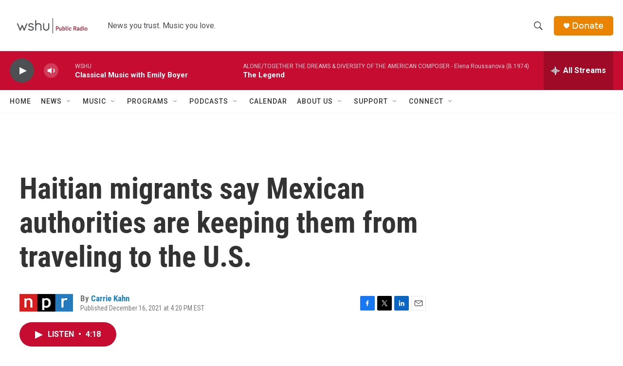

--- FILE ---
content_type: text/html; charset=utf-8
request_url: https://www.google.com/recaptcha/api2/aframe
body_size: 266
content:
<!DOCTYPE HTML><html><head><meta http-equiv="content-type" content="text/html; charset=UTF-8"></head><body><script nonce="bv5DvFwDL90MYUviwN0Rtg">/** Anti-fraud and anti-abuse applications only. See google.com/recaptcha */ try{var clients={'sodar':'https://pagead2.googlesyndication.com/pagead/sodar?'};window.addEventListener("message",function(a){try{if(a.source===window.parent){var b=JSON.parse(a.data);var c=clients[b['id']];if(c){var d=document.createElement('img');d.src=c+b['params']+'&rc='+(localStorage.getItem("rc::a")?sessionStorage.getItem("rc::b"):"");window.document.body.appendChild(d);sessionStorage.setItem("rc::e",parseInt(sessionStorage.getItem("rc::e")||0)+1);localStorage.setItem("rc::h",'1769012089582');}}}catch(b){}});window.parent.postMessage("_grecaptcha_ready", "*");}catch(b){}</script></body></html>